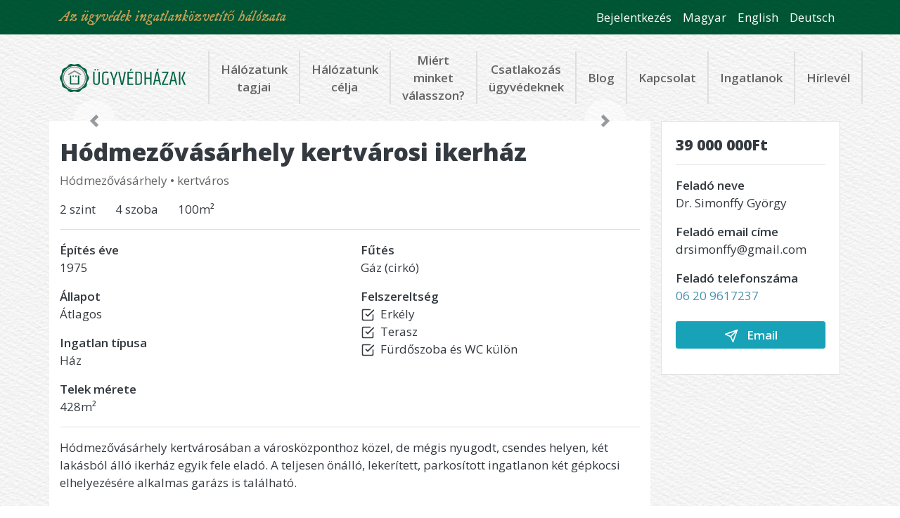

--- FILE ---
content_type: text/html; charset=UTF-8
request_url: https://ugyvedhazak.hu/ingatlanok/hodmezovasarhely-kertvarosi-ikerhaz
body_size: 4694
content:
<!DOCTYPE html>
<html lang="hu" dir="ltr" prefix="content: http://purl.org/rss/1.0/modules/content/  dc: http://purl.org/dc/terms/  foaf: http://xmlns.com/foaf/0.1/  og: http://ogp.me/ns#  rdfs: http://www.w3.org/2000/01/rdf-schema#  schema: http://schema.org/  sioc: http://rdfs.org/sioc/ns#  sioct: http://rdfs.org/sioc/types#  skos: http://www.w3.org/2004/02/skos/core#  xsd: http://www.w3.org/2001/XMLSchema# ">
  <head>
    <meta charset="utf-8" />
<meta name="description" content="Hódmezővásárhely kertvárosában a városközponthoz közel, de mégis nyugodt, csendes helyen, két lakásból álló ikerház egyik fele eladó. A teljesen önálló, lekerített, parkosított ingatlanon két gépkocsi elhelyezésére alkalmas garázs is található. " />
<link rel="canonical" href="https://ugyvedhazak.hu/ingatlanok/hodmezovasarhely-kertvarosi-ikerhaz" />
<meta name="Generator" content="Drupal 9 (https://www.drupal.org)" />
<meta name="MobileOptimized" content="width" />
<meta name="HandheldFriendly" content="true" />
<meta name="viewport" content="width=device-width, initial-scale=1.0" />
<link rel="icon" href="/core/misc/favicon.ico" type="image/vnd.microsoft.icon" />
<link rel="alternate" hreflang="hu" href="https://ugyvedhazak.hu/ingatlanok/hodmezovasarhely-kertvarosi-ikerhaz" />

    <title>Hódmezővásárhely kertvárosi ikerház | Ügyvéd Házak</title>
    <link rel="stylesheet" media="all" href="/sites/default/files/css/css_LLiICWna101nNIKOt54Q7E-mxH73Y8zRqXpwcB9skKc.css" />
<link rel="stylesheet" media="all" href="/sites/default/files/css/css_2NtKGOpy2E1MJrQ91_ZY9cvE665w-WzHfW9TMinPDk0.css" />

    
  </head>
  <body>
        <a href="#main-content" class="visually-hidden focusable">
      Ugrás a tartalomra
    </a>
    
      <div class="dialog-off-canvas-main-canvas" data-off-canvas-main-canvas>
    <div class="page">
  


<nav class="navbar navbar-expand-lg justify-content-between navbar-light sticky-top bg-light">
      <div class="container">
  
                <div class="font-italic">
            
  <div class="block block--webhelymarkazasa">

  
    

    
  <span class="navbar-brand h1 mb-0 " aria-label="Az ügyvédek ingatlanközvetítő hálózata">
        Az ügyvédek ingatlanközvetítő hálózata
  </span>


  </div>


        </div>
          
  <button class="navbar-toggler" type="button" data-toggle="collapse" data-target=".navbar-collapse" aria-controls="navbar-collapse" aria-expanded="false" aria-label="Toggle navigation">
    <span class="navbar-toggler-icon"></span>
  </button>

  <div class="collapse navbar-collapse">
              
                  <div class="d-flex ml-auto justify-content-center justify-content-lg-end">
            
  <div class="block block--avvocato-account-menu">

  
    

      
  


  <ul class="nav navbar-nav">
                                          <li class="nav-item dropdown">
                      <a href="/user/login" class="nav-link" data-drupal-link-system-path="user/login">Bejelentkezés</a>
                              </li>
            </ul>

  
  </div>

  <div class="language-switcher-language-url block block--languageswitcher" role="navigation">

  
    

      
  


  <ul class="links nav">
    <li hreflang="hu" data-drupal-link-system-path="node/201" class="nav-item is-active"><a href="/ingatlanok/hodmezovasarhely-kertvarosi-ikerhaz" class="language-link is-active" hreflang="hu" data-drupal-link-system-path="node/201">Magyar</a></li><li hreflang="en" data-drupal-link-system-path="node/201" class="nav-item"><a href="/en/node/201" class="language-link" hreflang="en" data-drupal-link-system-path="node/201">English</a></li><li hreflang="de" data-drupal-link-system-path="node/201" class="nav-item"><a href="/de/node/201" class="language-link" hreflang="de" data-drupal-link-system-path="node/201">Deutsch</a></li>  </ul>

  
  </div>


        </div>
            </div>

      </div>
  </nav>

  <main class="pt-3 pb-5">
          <header class="page__header mb-3 navbar navbar-expand-lg">
        <div class="container">
          <div class="region-header-left">
              
  <div class="block block--branding">

  
    

    
  <a href="/" class="navbar-brand d-flex align-items-center " aria-label="">
            <img src="/themes/custom/avvocato/logo-hu.svg" width="auto" height="40" alt="Ügyvéd Házak logo" class="mr-2" />

        
  </a>


  </div>


          </div>
          <div class="region-header-right mr-auto collapse navbar-collapse">
              
  <div class="block block--mainnavigation">

  
    

      
  


  <ul class="nav navbar-nav">
                                          <li class="nav-item dropdown">
                      <a href="/#member-profiles" class="nav-link" data-drupal-link-system-path="&lt;front&gt;">Hálózatunk tagjai</a>
                              </li>
                                      <li class="nav-item dropdown">
                      <a href="/node/4" class="nav-link" data-drupal-link-system-path="node/4">Hálózatunk célja</a>
                              </li>
                                      <li class="nav-item dropdown">
                      <a href="/node/5" class="nav-link" data-drupal-link-system-path="node/5">Miért minket válasszon?</a>
                              </li>
                                      <li class="nav-item dropdown">
                      <a href="/join" class="nav-link" data-drupal-link-system-path="user/register/member">Csatlakozás ügyvédeknek</a>
                              </li>
                                      <li class="nav-item dropdown">
                      <a href="/blog" class="nav-link" data-drupal-link-system-path="blog">Blog</a>
                              </li>
                                      <li class="nav-item dropdown">
                      <a href="/node/1" class="nav-link" data-drupal-link-system-path="node/1">Kapcsolat</a>
                              </li>
                                      <li class="nav-item dropdown">
                      <a href="/ingatlanok" class="nav-link" data-drupal-link-system-path="ingatlanok">Ingatlanok</a>
                              </li>
                                      <li class="nav-item dropdown">
                      <a href="/hirlevel" class="nav-link" data-drupal-link-system-path="hirlevel">Hírlevél</a>
                              </li>
            </ul>

  
  </div>


          </div>
        </div>
      </header>
     
    
    <div class="container">
      <div class="row">
                  <section class="page__content col">
              <div data-drupal-messages-fallback class="hidden"></div>

  <div class="block block--avvocato-content">

  
    

      <div class="node-type-real_estate row bs-2col-stacked node node--type-real-estate node--view-mode-full">
  

  
    <div class="pb-4 bg-white col-lg-9 bs-region bs-region--left">
    
            <div class="real-estate__dynamic-block-fieldnode-real-estate-image-carousel"><div class="views-element-container"><div class="view-real-estate-carousel js-view-dom-id-544774ee2a1f49e1937fda1a450f100462be953299d31eae9e2c64eec405e241">
  
  
  

  
  
  

  
<div id="views-bootstrap-real-estate-carousel-block-1" class="carousel slide carousel-fade"
    data-interval="0"
        data-pause="false"
>
      <ol class="carousel-indicators">
                          <li class="active" data-target="#views-bootstrap-real-estate-carousel-block-1" data-slide-to="0"></li>
        </ol>
  
    <div class="carousel-inner">
                    <div class="carousel-item active">
        
                </div>
      </div>
        <a class="carousel-control-prev" href="#views-bootstrap-real-estate-carousel-block-1" role="button" data-slide="prev">
      <span class="carousel-control-prev-icon" aria-hidden="true"></span>
      <span class="sr-only">Előző</span>
    </a>
    <a class="carousel-control-next" href="#views-bootstrap-real-estate-carousel-block-1" role="button" data-slide="next">
      <span class="carousel-control-next-icon" aria-hidden="true"></span>
      <span class="sr-only">Következő</span>
    </a>
  </div>

    

  
  

  
  
</div>
</div>
</div>
      
            <div class="real-estate__node-title"><h2 class="pt-4">
  Hódmezővásárhely kertvárosi ikerház
</h2>
</div>
      
<div  class="mb-3 text-muted">
            <div  class="d-inline-block">
        
                  Hódmezővásárhely
      
  
    </div>

 •       <div  class="d-inline-block">
        
                  kertváros
      
  
    </div>


  </div>

<div  id="group-fundamentals" class="border-bottom pb-3 mb-3">
            <div  class="d-inline-block mr-4" content="2">
        
                  2 szint
      
  
    </div>

      <div  class="d-inline-block mr-4">
        
                  4 szoba
      
  
    </div>

      <div  class="d-inline-block">
        
                  100m²
      
  
    </div>


  </div>

<div  class="row">
      
<div  class="col">
      
  <div class="real-estate__field-construction-year">
    <div class="field__label font-weight-bold">
      Építés éve    </div>
                  <div class="field__item">1975</div>
              </div>

  <div class="real-estate__field-condition">
    <div class="field__label font-weight-bold">
      Állapot    </div>
                  <div class="field__item">Átlagos</div>
              </div>

  <div class="real-estate__field-type">
    <div class="field__label font-weight-bold">
      Ingatlan típusa    </div>
                  <div class="field__item">Ház</div>
              </div>

  <div class="real-estate__field-plot-area">
    <div class="field__label font-weight-bold">
      Telek mérete    </div>
                  <div content="428" class="field__item">428m²</div>
              </div>

  </div>

<div  class="col">
      
  <div class="real-estate__field-heating">
    <div class="field__label font-weight-bold">
      Fűtés    </div>
                  <div class="field__item">Gáz (cirkó)</div>
              </div>

  <div class="real-estate__field-amenities">
    <div class="field__label font-weight-bold">
      Felszereltség    </div>
        <div class="field__items">
                    <div class="field__item">Erkély</div>
              <div class="field__item">Terasz</div>
              <div class="field__item">Fürdőszoba és WC külön</div>
                </div>
      </div>

  </div>

  </div>
      <div  class="border-top pt-3 mt-3">
        
                  <p>Hódmezővásárhely kertvárosában a városközponthoz közel, de mégis nyugodt, csendes helyen, két lakásból álló ikerház egyik fele eladó. A teljesen önálló, lekerített, parkosított ingatlanon két gépkocsi elhelyezésére alkalmas garázs is található. </p>
      
  
    </div>


  </div>
  
    <aside class="col-lg-3 bs-region bs-region--right">
    <fieldset class="rounded-0 sticky-top js-form-item form-item js-form-wrapper form-wrapper card mb-3" id="group-contact-details" aria-describedby="group-contact-details--description">
      <div class="card-header">
    <legend class="m-0">
      <span class="fieldset-legend">Kapcsolattartó</span>
    </legend>
  </div>
  <div class="card-body fieldset-wrapper">
                  <h5  class="border-bottom pb-3 mb-3">
        
                  39 000 000Ft
      
  
    </h5>


  <div class="real-estate__field-contact-person">
    <div class="field__label font-weight-bold">
      Feladó neve    </div>
                  <div class="field__item">Dr. Simonffy György</div>
              </div>

  <div class="real-estate__field-contact-email">
    <div class="field__label font-weight-bold">
      Feladó email címe    </div>
                  <div class="field__item">drsimonffy@gmail.com</div>
              </div>

  <div class="real-estate__field-contact-phone">
    <div class="field__label font-weight-bold">
      Feladó telefonszáma    </div>
                  <div class="field__item"><a href="tel:06209617237">06 20 9617237</a></div>
              </div>
      <div  class="mt-4">
        
                  <p><a class="btn btn-info font-weight-bold w-100" href="mailto:drsimonffy@gmail.com" role="button" target="_blank"><svg xmlns="http://www.w3.org/2000/svg" width="20" height="20" viewbox="0 0 24 24" fill="none" stroke="currentColor" stroke-width="2" stroke-linecap="round" stroke-linejoin="round" class="feather feather-send mr-2"><line x1="22" y1="2" x2="11" y2="13"></line><polygon points="22 2 15 22 11 13 2 9 22 2"></polygon></svg> Email</a></p>

      
  
    </div>


              <small id="group-contact-details--description" data-drupal-field-elements="description" class="description form-text text-muted"><div class="d-none text-center mt-3">biztonságos jogi háttér • teljes körű jogi ügyintézés</div></small>
      </div>
</fieldset>

  </aside>
  
  
</div>


  
  </div>


          </section>
                      </div>
    </div>
  </main>

      <footer class="page__footer pt-5">
      <div class="container">
        <div class="row">
            
  <div class="block block--footer-partnerek">

  
            <h2>Partnerek, útmutatók</h2>
        

      
  


  <ul class="nav">
                                          <li class="nav-item dropdown">
                      <a href="/node/8" class="nav-link" data-drupal-link-system-path="node/8">Energetikai tanúsítvány</a>
                              </li>
                                      <li class="nav-item dropdown">
                      <a href="/node/9" class="nav-link" data-drupal-link-system-path="node/9">Fotózási útmutató</a>
                              </li>
                                      <li class="nav-item dropdown">
                      <a href="/node/54" title="Movaartis.com, the gentle mover" class="nav-link" data-drupal-link-system-path="node/54">Prémium költöztetés</a>
                              </li>
            </ul>

  
  </div>

  <div class="block block--footer-jogszabalyok">

  
            <h2>Jogszabályok</h2>
        

      
  


  <ul class="nav">
                                          <li class="nav-item dropdown">
                      <a href="/node/15" class="nav-link" data-drupal-link-system-path="node/15">Ügyvédi tevékenységről szóló törvény</a>
                              </li>
                                      <li class="nav-item dropdown">
                      <a href="/node/16" class="nav-link" data-drupal-link-system-path="node/16">Az ingatlanközvetítést szabályozó 499/2017. (XII. 29.) Korm. rendelet</a>
                              </li>
                                      <li class="nav-item dropdown">
                      <a href="/node/17" class="nav-link" data-drupal-link-system-path="node/17">A Lakástörvény ingatlanközvetítésre vonatkozó szabályai</a>
                              </li>
            </ul>

  
  </div>

  <div class="block block--footer-tajekoztatoink">

  
            <h2>Tájékoztatóink</h2>
        

      
  


  <ul class="nav">
                                          <li class="nav-item dropdown">
                      <a href="/node/18" class="nav-link" data-drupal-link-system-path="node/18">Az ügyvédi etikai szabályzat</a>
                              </li>
                                      <li class="nav-item dropdown">
                      <a href="/adatvedelmi-tajekoztato" class="nav-link" data-drupal-link-system-path="node/19">Adatvédelmi tájékoztató</a>
                              </li>
                                      <li class="nav-item dropdown">
                      <a href="/node/20" class="nav-link" data-drupal-link-system-path="node/20">Cookie elfogadó nyilatkozat</a>
                              </li>
            </ul>

  
  </div>

  <div class="block block--basic block--footer-kapcsolat">

  
            <h2>Kapcsolat</h2>
        

      
            <div class="basic__body"><p>E-mail: <a href="mailto:info@ugyvedhazak.hu">info@ugyvedhazak.hu</a></p>

<p>Telefon: <a href="tel:+36-20-6269960">+36-20-6269960</a></p>

<p>Cégjegyzékszám: 01-09-343792</p>

<p>Adószám: 26768520-2-43</p>
</div>
      
  
  </div>


        </div>
      </div>
              <div class="page__copy pt-3 pb-3 mt-3">
          <div class="container">
            <div class="text-center">
                
  <div class="block block--basic block--copyright">

  
    

      
            <div class="basic__body"><p>A weboldal üzemeltetője: Ügyvédházak Kft. ∙ © Minden jog fenntartva</p>
</div>
      
  
  </div>


            </div>
          </div>
        </div>
          </footer>
    
</div>

  </div>

    
    <script type="application/json" data-drupal-selector="drupal-settings-json">{"path":{"baseUrl":"\/","scriptPath":null,"pathPrefix":"","currentPath":"node\/201","currentPathIsAdmin":false,"isFront":false,"currentLanguage":"hu"},"pluralDelimiter":"\u0003","suppressDeprecationErrors":true,"field_group":{"fieldset":{"mode":"default","context":"view","settings":{"classes":"rounded-0 sticky-top","id":"","description":"\u003Cdiv class=\u0022d-none text-center mt-3\u0022\u003Ebiztons\u00e1gos jogi h\u00e1tt\u00e9r \u2022 teljes k\u00f6r\u0171 jogi \u00fcgyint\u00e9z\u00e9s\u003C\/div\u003E"}},"html_element":{"mode":"default","context":"view","settings":{"classes":"mb-3 text-muted","id":"","element":"div","show_label":false,"label_element":"h3","label_element_classes":"","attributes":"","effect":"none","speed":"fast"}}},"user":{"uid":0,"permissionsHash":"f861312374b4192f89769eaeaeb8ba35dd0aaae29098969c468e4737ba8f8dd8"}}</script>
<script src="/sites/default/files/js/js_GdJx1eLkxXTUS3Ovs5KxPng3MtQkcCkWuxJG1UdY-Ho.js"></script>

  </body>
</html>


--- FILE ---
content_type: image/svg+xml
request_url: https://ugyvedhazak.hu/themes/custom/avvocato/logo-hu.svg
body_size: 7062
content:
<?xml version="1.0" encoding="UTF-8"?>
<!DOCTYPE svg PUBLIC "-//W3C//DTD SVG 1.1//EN" "http://www.w3.org/Graphics/SVG/1.1/DTD/svg11.dtd">
<!-- Creator: CorelDRAW -->
<svg xmlns="http://www.w3.org/2000/svg" xml:space="preserve" width="151.845mm" height="33.9568mm" style="shape-rendering:geometricPrecision; text-rendering:geometricPrecision; image-rendering:optimizeQuality; fill-rule:evenodd; clip-rule:evenodd"
viewBox="0 0 141.084 31.5503"
 xmlns:xlink="http://www.w3.org/1999/xlink">
 <defs>
  <style type="text/css">
   <![CDATA[
    .fil1 {fill:#006342}
    .fil0 {fill:#898989}
   ]]>
  </style>
 </defs>
 <g id="Réteg_x0020_1">
  <metadata id="CorelCorpID_0Corel-Layer"/>
  <g id="_4777512">
   <path id="_4778712" class="fil0" d="M16.4091 2.97601c7.06883,0 12.7993,5.73032 12.7993,12.7991 0,7.06883 -5.73051,12.7992 -12.7993,12.7992 -7.06864,0 -12.7991,-5.73041 -12.7991,-12.7992 0,-7.06883 5.73051,-12.7991 12.7991,-12.7991zm0 0.957841c6.53969,0 11.8413,5.30171 11.8413,11.8413 0,6.53969 -5.30162,11.8413 -11.8413,11.8413 -6.53959,0 -11.8411,-5.30162 -11.8411,-11.8413 0,-6.53959 5.30153,-11.8413 11.8411,-11.8413z"/>
   <path id="_4778640" class="fil1" d="M16.4091 0.618987c1.79415,0 3.34849,-1.0095 5.07073,-0.449978 1.72233,0.559615 2.38656,2.29012 3.83787,3.3445 1.45139,1.05456 3.30241,1.15147 4.36682,2.61652 1.06441,1.46505 0.584702,3.25539 1.13893,4.96165 0.554505,1.70607 1.99494,2.8725 1.99494,4.68347 0,1.81097 -1.44043,2.97749 -1.99494,4.68347 -0.554226,1.70626 -0.0745163,3.4966 -1.13893,4.96165 -1.06441,1.46515 -2.91543,1.56196 -4.36682,2.61652 -1.4513,1.05447 -2.11554,2.78479 -3.83787,3.34431 -1.72224,0.559708 -3.27658,-0.449792 -5.07073,-0.449792 -1.79397,0 -3.34831,1.0095 -5.07064,0.449978 -1.72224,-0.559708 -2.38647,-2.29003 -3.83777,-3.3445 -1.45139,-1.05456 -3.30241,-1.15138 -4.36691,-2.61652 -1.06432,-1.46505 -0.584516,-3.25539 -1.13884,-4.96165 -0.554505,-1.70598 -1.99494,-2.8725 -1.99494,-4.68347 0,-1.81097 1.44043,-2.9774 1.99494,-4.68347 0.554319,-1.70626 0.0745163,-3.4966 1.13884,-4.96165 1.0645,-1.46505 2.91552,-1.56196 4.36691,-2.61652 1.4513,-1.05438 2.11554,-2.78488 3.83777,-3.34431 1.72233,-0.559708 3.27667,0.449792 5.07064,0.449792zm0 1.627c7.47198,0 13.5293,6.0571 13.5293,13.5292 0,7.47207 -6.05737,13.5293 -13.5293,13.5293 -7.47179,0 -13.5293,-6.05719 -13.5293,-13.5293 0,-7.47207 6.05747,-13.5292 13.5293,-13.5292z"/>
   <polygon id="_4778568" class="fil1" points="14.3634,12.9899 15.846,12.9899 15.846,14.4725 14.3634,14.4725 "/>
   <polygon id="_4778496" class="fil1" points="17.3295,12.9899 18.8121,12.9899 18.8121,14.4725 17.3295,14.4725 "/>
   <path id="_4778424" class="fil1" d="M21.7701 22.9836c-3.19574,0 -7.16323,0 -10.359,0l0 -9.96539 1.4723 0 0 8.62512 7.41428 0 0 -8.62512 1.47239 0 0 9.96539z"/>
   <polygon id="_4778352" class="fil0" points="9.02502,11.4594 16.5878,7.09308 16.5906,7.09809 16.5935,7.09308 24.1563,11.4594 23.4449,12.6916 16.5906,8.73429 9.73636,12.6916 "/>
   <path id="_4778280" class="fil1" d="M39.6197 7.35825c-0.55785,0 -0.836775,-0.271492 -0.836775,-0.814662 0,-0.55785 0.278925,-0.836775 0.836775,-0.836775 0.57253,0 0.858703,0.278925 0.858703,0.836775 0,0.54317 -0.286172,0.814662 -0.858703,0.814662zm3.80944 -0.814662c0,0.54317 -0.279018,0.814662 -0.836868,0.814662 -0.55785,0 -0.836682,-0.271492 -0.836682,-0.814662 0,-0.55785 0.278832,-0.836775 0.836682,-0.836775 0.55785,0 0.836775,0.278925 0.836868,0.836775zm-0.154236 13.5418l0 -11.494 1.56336 0 0 11.538c0,1.05689 -0.308286,1.89728 -0.924857,2.5212 -0.616478,0.623911 -1.54867,0.93582 -2.7964,0.93582 -1.24773,0 -2.17993,-0.311909 -2.7964,-0.93582 -0.616571,-0.623911 -0.924857,-1.46431 -0.924857,-2.5212l0 -11.538 1.56336 0 0 11.494c0,1.40921 0.719333,2.11387 2.15791,2.11387 1.43867,0 2.15791,-0.704653 2.15791,-2.11387z"/>
   <path id="_4778208" class="fil1" d="M47.5466 20.3717l0 -8.63153c0,-1.01294 0.330306,-1.8093 0.990918,-2.38907 0.660519,-0.57987 1.69548,-0.869759 3.10469,-0.869759 0.910083,0 1.79824,0.124782 2.66428,0.374347l0 1.49729c-0.836682,-0.278925 -1.72484,-0.418388 -2.66428,-0.418388 -0.924857,0 -1.57804,0.157766 -1.95972,0.473392 -0.381687,0.315626 -0.57253,0.789018 -0.57253,1.42027l0 8.47739c0,1.18901 0.704653,1.78356 2.11387,1.78356 0.924857,0 1.58538,-0.154143 1.98174,-0.462428l0 -5.50482 1.56336 0 0 6.49565c-0.513809,0.293605 -1.05689,0.510186 -1.62942,0.649648 -0.57253,0.13937 -1.16699,0.209147 -1.78356,0.209147 -2.53959,0 -3.80934,-1.03487 -3.80934,-3.10469z"/>
   <path id="_4778136" class="fil1" d="M61.3967 18.3899l0 4.99835 -1.56336 0 0 -4.99835 -3.63318 -9.79852 1.6074 0 1.49729 4.02945c0.0293605,0.0734013 0.154143,0.436784 0.374347,1.08996 0.220204,0.653272 0.54317,1.60377 0.968804,2.8515 0.278925,-0.851362 0.649555,-1.93399 1.11198,-3.24787 0.462428,-1.31379 1.0239,-2.88811 1.68451,-4.72305l1.58538 0 -3.63318 9.79852z"/>
   <path id="_4778064" class="fil1" d="M72.4504 8.59139l1.62932 0 -3.23672 14.7969 -2.20204 0 -3.23681 -14.7969 1.6074 0 1.56336 7.35435c0.308286,1.46803 0.55051,2.69736 0.726673,3.68828 0.17607,0.990825 0.322873,1.7358 0.440315,2.23493l0.594644 -3.03863c0.308286,-1.55602 1.01275,-4.96899 2.11387,-10.2389z"/>
   <path id="_4777992" class="fil1" d="M78.5718 7.68856l0.858703 -2.356 1.47518 0 -1.32113 2.356 -1.01275 0zm-2.70851 15.6997l0 -14.7969 6.40756 0 0 1.38719 -4.84412 0 0 5.2626 4.22773 0 0 1.38719 -4.22773 0 0 5.3727 4.84412 0 0 1.38719 -6.40756 0z"/>
   <path id="_4777920" class="fil1" d="M84.6051 23.3883l0 -14.7969 3.87531 0c1.18901,0 2.08079,0.300945 2.67534,0.902743 0.594458,0.601891 0.89178,1.40921 0.89178,2.42215l9.29131e-005 8.10304c0,1.05689 -0.290075,1.8826 -0.869852,2.47716 -0.579778,0.594551 -1.46431,0.89178 -2.65332,0.89178l-3.91935 0zm5.87907 -3.41298l0 -8.03698c0,-1.32113 -0.697313,-1.98174 -2.09184,-1.98174l-2.22397 0 0 12.0445 2.22406 0c1.39444,0 2.09175,-0.675292 2.09175,-2.02578z"/>
   <polygon id="_4777848" class="fil1" points="101.119,15.4393 101.119,8.59139 102.705,8.59139 102.705,23.3883 101.119,23.3883 101.119,16.8266 96.4072,16.8266 96.4072,23.3883 94.844,23.3883 94.844,8.59139 96.4072,8.59139 96.4072,15.4393 "/>
   <path id="_4777776" class="fil1" d="M109.377 5.33256l1.47527 0 -1.32113 2.356 -1.01294 0 0.858795 -2.356zm-0.352326 4.77815l-1.67336 7.77274 3.36884 0 -1.69548 -7.77274zm4.46995 13.2776l-1.56336 0 -0.902836 -4.13965 -3.96349 0 -0.90265 4.13965 -1.56345 0 3.34701 -14.7969 2.20195 0 3.34682 14.7969z"/>
   <polygon id="_4777704" class="fil1" points="114.595,9.97858 114.595,8.59139 121.663,8.59139 121.663,9.93454 116.136,22.0231 121.575,22.0231 121.575,23.3883 114.485,23.3883 114.485,22.0231 119.99,9.97858 "/>
   <path id="_4777632" class="fil1" d="M127.08 10.1107l-1.67346 7.77274 3.36884 0 -1.69538 -7.77274zm4.46986 13.2776l-1.56336 0 -0.902836 -4.13965 -3.96339 0 -0.902743 4.13965 -1.56345 0 3.34691 -14.7969 2.20204 0 3.34682 14.7969z"/>
   <path id="_4777560" class="fil1" d="M136.13 16.0118l3.08267 -7.42041 1.69548 0 -3.10478 7.37637 3.28085 7.4205 -1.73943 0 -3.21479 -7.37646zm-2.6864 7.37646l0 -14.7969 1.56326 0 0 14.7969 -1.56326 0z"/>
  </g>
 </g>
</svg>
